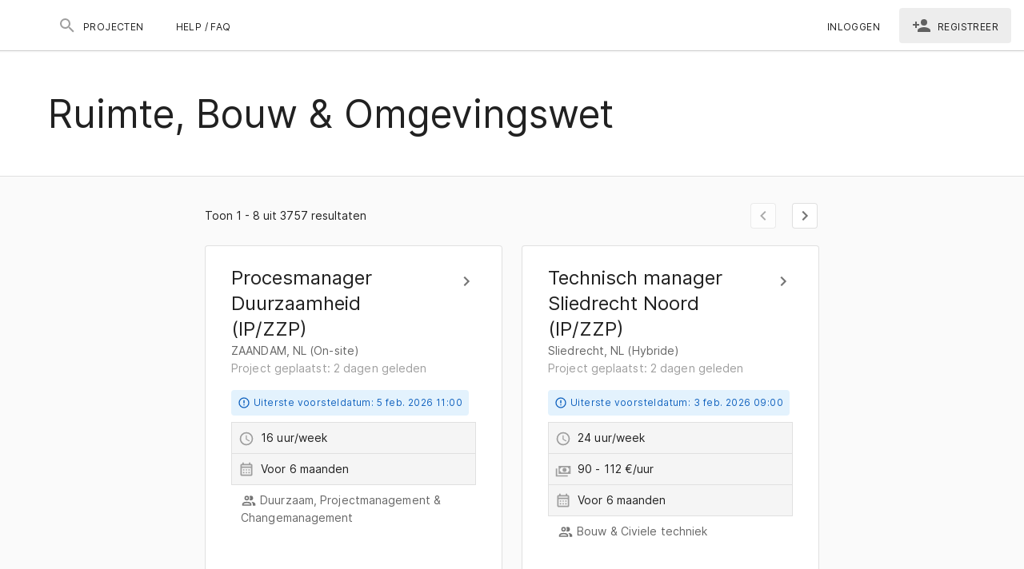

--- FILE ---
content_type: application/javascript; charset=UTF-8
request_url: https://gemeenteprojecten.talent-pool.com/freelancerdist/6c76670.js
body_size: 4851
content:
!function(e){function c(data){for(var c,d,t=data[0],o=data[1],l=data[2],i=0,h=[];i<t.length;i++)d=t[i],Object.prototype.hasOwnProperty.call(r,d)&&r[d]&&h.push(r[d][0]),r[d]=0;for(c in o)Object.prototype.hasOwnProperty.call(o,c)&&(e[c]=o[c]);for(m&&m(data);h.length;)h.shift()();return n.push.apply(n,l||[]),f()}function f(){for(var e,i=0;i<n.length;i++){for(var c=n[i],f=!0,d=1;d<c.length;d++){var t=c[d];0!==r[t]&&(f=!1)}f&&(n.splice(i--,1),e=o(o.s=c[0]))}return e}var d={},t={192:0},r={192:0},n=[];function o(c){if(d[c])return d[c].exports;var f=d[c]={i:c,l:!1,exports:{}};return e[c].call(f.exports,f,f.exports,o),f.l=!0,f.exports}o.e=function(e){var c=[],f=function(){try{return document.createElement("link").relList.supports("preload")}catch(e){return!1}}();t[e]?c.push(t[e]):0!==t[e]&&{0:1,2:1,3:1,4:1,5:1,6:1,7:1,8:1,9:1,10:1,12:1,13:1,14:1,15:1,16:1,17:1,18:1,19:1,21:1,22:1,24:1,25:1,26:1,27:1,29:1,30:1,31:1,32:1,33:1,34:1,35:1,43:1,44:1,47:1,49:1,51:1,52:1,55:1,58:1,59:1,61:1,62:1,63:1,64:1,65:1,66:1,67:1,68:1,69:1,70:1,71:1,72:1,76:1,77:1,78:1,80:1,81:1,82:1,83:1,84:1,91:1,94:1,95:1,96:1,98:1,99:1,102:1,109:1,110:1,111:1,112:1,115:1,116:1,117:1,118:1,120:1,122:1,128:1,129:1,130:1,131:1,133:1,135:1,137:1,139:1,141:1,143:1,144:1,146:1,151:1,153:1,155:1,157:1,158:1,159:1,160:1,161:1,164:1,165:1,166:1,171:1,172:1,174:1,175:1,176:1,177:1,179:1,180:1,182:1,185:1,186:1,187:1,188:1,190:1,194:1,195:1,197:1,198:1,199:1,200:1,201:1,202:1,203:1,204:1,205:1,206:1}[e]&&c.push(t[e]=new Promise((function(c,d){for(var r="css/"+{0:"210aa0d",1:"31d6cfe",2:"be525f6",3:"888ae69",4:"9cff027",5:"e77ef5e",6:"2474d7e",7:"89360a1",8:"f51d40e",9:"15076a9",10:"f869b2b",11:"31d6cfe",12:"72a473b",13:"89360a1",14:"fafe0d3",15:"035d478",16:"4c68ae8",17:"bd287d9",18:"8a54e52",19:"54090a0",20:"31d6cfe",21:"1fc9018",22:"79a5493",23:"31d6cfe",24:"fafe0d3",25:"4425021",26:"1590178",27:"f2f3251",28:"31d6cfe",29:"d152f18",30:"5c26525",31:"ea77941",32:"fb340a3",33:"0bc3bdb",34:"32ea3ea",35:"247e422",36:"31d6cfe",37:"31d6cfe",38:"31d6cfe",39:"31d6cfe",40:"31d6cfe",41:"31d6cfe",42:"31d6cfe",43:"249b990",44:"584d768",45:"31d6cfe",46:"31d6cfe",47:"2a5c976",48:"31d6cfe",49:"f2f3251",50:"31d6cfe",51:"247e422",52:"247e422",53:"31d6cfe",54:"31d6cfe",55:"a461dc0",56:"31d6cfe",57:"31d6cfe",58:"caada88",59:"5cdafea",60:"31d6cfe",61:"568f7bb",62:"f1e6d47",63:"e3d200c",64:"8674eb3",65:"247e422",66:"4139132",67:"8674eb3",68:"0b396ab",69:"55c6872",70:"247e422",71:"4139132",72:"2a5c976",73:"31d6cfe",74:"31d6cfe",75:"31d6cfe",76:"249b990",77:"9568a4f",78:"8fb9052",79:"31d6cfe",80:"11e5017",81:"ae8a754",82:"f869b2b",83:"fb340a3",84:"247e422",85:"31d6cfe",86:"31d6cfe",87:"31d6cfe",90:"31d6cfe",91:"3cbf963",92:"31d6cfe",93:"31d6cfe",94:"249b990",95:"249b990",96:"249b990",97:"31d6cfe",98:"2a5c976",99:"249b990",100:"31d6cfe",101:"31d6cfe",102:"89360a1",103:"31d6cfe",104:"31d6cfe",105:"31d6cfe",106:"31d6cfe",107:"31d6cfe",108:"31d6cfe",109:"0b396ab",110:"6ffe5c8",111:"cc42040",112:"f17eea4",113:"31d6cfe",114:"31d6cfe",115:"2682850",116:"d8658d5",117:"887cd67",118:"cc42040",119:"31d6cfe",120:"249b990",121:"31d6cfe",122:"12e6d98",123:"31d6cfe",124:"31d6cfe",125:"31d6cfe",126:"31d6cfe",127:"31d6cfe",128:"3f1c326",129:"f2f3251",130:"c548fea",131:"ee38bc1",132:"31d6cfe",133:"02bf46b",134:"31d6cfe",135:"a9fbe20",136:"31d6cfe",137:"249b990",138:"31d6cfe",139:"dcfc878",140:"31d6cfe",141:"249b990",142:"31d6cfe",143:"75af98e",144:"249b990",145:"31d6cfe",146:"176617d",147:"31d6cfe",148:"31d6cfe",149:"31d6cfe",150:"31d6cfe",151:"50ce5d3",152:"31d6cfe",153:"ce46348",154:"31d6cfe",155:"249b990",156:"31d6cfe",157:"12e6d98",158:"0b396ab",159:"55c6872",160:"4139132",161:"dcfc878",162:"31d6cfe",163:"31d6cfe",164:"99eaaa5",165:"225e21e",166:"68e8ae2",167:"31d6cfe",168:"31d6cfe",169:"31d6cfe",170:"31d6cfe",171:"a3b68d5",172:"ea4c6e5",173:"31d6cfe",174:"2e1a576",175:"9b7f8d7",176:"dcfc878",177:"3fdc163",178:"31d6cfe",179:"abf4736",180:"f61547a",181:"31d6cfe",182:"176617d",183:"31d6cfe",184:"31d6cfe",185:"176617d",186:"e543cef",187:"176617d",188:"176617d",189:"31d6cfe",190:"8925c5d",191:"31d6cfe",194:"6932be8",195:"16a3c3e",196:"31d6cfe",197:"6ffe5c8",198:"0b396ab",199:"40e51e8",200:"0367035",201:"89360a1",202:"5cdafea",203:"5c26525",204:"caada88",205:"e3d200c",206:"9568a4f",207:"31d6cfe",208:"31d6cfe",209:"31d6cfe",210:"31d6cfe",211:"31d6cfe",212:"31d6cfe",213:"31d6cfe",214:"31d6cfe",215:"31d6cfe",216:"31d6cfe",217:"31d6cfe",218:"31d6cfe",219:"31d6cfe",220:"31d6cfe",221:"31d6cfe",222:"31d6cfe",223:"31d6cfe",224:"31d6cfe",225:"31d6cfe",226:"31d6cfe",227:"31d6cfe",228:"31d6cfe",229:"31d6cfe",230:"31d6cfe",231:"31d6cfe",232:"31d6cfe",233:"31d6cfe",234:"31d6cfe",235:"31d6cfe",236:"31d6cfe",237:"31d6cfe",238:"31d6cfe",239:"31d6cfe",240:"31d6cfe",241:"31d6cfe",242:"31d6cfe",243:"31d6cfe",244:"31d6cfe",245:"31d6cfe",246:"31d6cfe",247:"31d6cfe",248:"31d6cfe",249:"31d6cfe",250:"31d6cfe",251:"31d6cfe",252:"31d6cfe",253:"31d6cfe",254:"31d6cfe",255:"31d6cfe",256:"31d6cfe",257:"31d6cfe",258:"31d6cfe",259:"31d6cfe",260:"31d6cfe"}[e]+".css",n=o.p+r,l=document.getElementsByTagName("link"),i=0;i<l.length;i++){var h=(y=l[i]).getAttribute("data-href")||y.getAttribute("href");if(!("stylesheet"!==y.rel&&"preload"!==y.rel||h!==r&&h!==n))return c()}var m=document.getElementsByTagName("style");for(i=0;i<m.length;i++){var y;if((h=(y=m[i]).getAttribute("data-href"))===r||h===n)return c()}var v=document.createElement("link");v.rel=f?"preload":"stylesheet",f?v.as="style":v.type="text/css",v.onload=c,v.onerror=function(c){var f=c&&c.target&&c.target.src||n,r=new Error("Loading CSS chunk "+e+" failed.\n("+f+")");r.code="CSS_CHUNK_LOAD_FAILED",r.request=f,delete t[e],v.parentNode.removeChild(v),d(r)},v.href=n,document.getElementsByTagName("head")[0].appendChild(v)})).then((function(){if(t[e]=0,f){var c=document.createElement("link");c.href=o.p+"css/"+{0:"210aa0d",1:"31d6cfe",2:"be525f6",3:"888ae69",4:"9cff027",5:"e77ef5e",6:"2474d7e",7:"89360a1",8:"f51d40e",9:"15076a9",10:"f869b2b",11:"31d6cfe",12:"72a473b",13:"89360a1",14:"fafe0d3",15:"035d478",16:"4c68ae8",17:"bd287d9",18:"8a54e52",19:"54090a0",20:"31d6cfe",21:"1fc9018",22:"79a5493",23:"31d6cfe",24:"fafe0d3",25:"4425021",26:"1590178",27:"f2f3251",28:"31d6cfe",29:"d152f18",30:"5c26525",31:"ea77941",32:"fb340a3",33:"0bc3bdb",34:"32ea3ea",35:"247e422",36:"31d6cfe",37:"31d6cfe",38:"31d6cfe",39:"31d6cfe",40:"31d6cfe",41:"31d6cfe",42:"31d6cfe",43:"249b990",44:"584d768",45:"31d6cfe",46:"31d6cfe",47:"2a5c976",48:"31d6cfe",49:"f2f3251",50:"31d6cfe",51:"247e422",52:"247e422",53:"31d6cfe",54:"31d6cfe",55:"a461dc0",56:"31d6cfe",57:"31d6cfe",58:"caada88",59:"5cdafea",60:"31d6cfe",61:"568f7bb",62:"f1e6d47",63:"e3d200c",64:"8674eb3",65:"247e422",66:"4139132",67:"8674eb3",68:"0b396ab",69:"55c6872",70:"247e422",71:"4139132",72:"2a5c976",73:"31d6cfe",74:"31d6cfe",75:"31d6cfe",76:"249b990",77:"9568a4f",78:"8fb9052",79:"31d6cfe",80:"11e5017",81:"ae8a754",82:"f869b2b",83:"fb340a3",84:"247e422",85:"31d6cfe",86:"31d6cfe",87:"31d6cfe",90:"31d6cfe",91:"3cbf963",92:"31d6cfe",93:"31d6cfe",94:"249b990",95:"249b990",96:"249b990",97:"31d6cfe",98:"2a5c976",99:"249b990",100:"31d6cfe",101:"31d6cfe",102:"89360a1",103:"31d6cfe",104:"31d6cfe",105:"31d6cfe",106:"31d6cfe",107:"31d6cfe",108:"31d6cfe",109:"0b396ab",110:"6ffe5c8",111:"cc42040",112:"f17eea4",113:"31d6cfe",114:"31d6cfe",115:"2682850",116:"d8658d5",117:"887cd67",118:"cc42040",119:"31d6cfe",120:"249b990",121:"31d6cfe",122:"12e6d98",123:"31d6cfe",124:"31d6cfe",125:"31d6cfe",126:"31d6cfe",127:"31d6cfe",128:"3f1c326",129:"f2f3251",130:"c548fea",131:"ee38bc1",132:"31d6cfe",133:"02bf46b",134:"31d6cfe",135:"a9fbe20",136:"31d6cfe",137:"249b990",138:"31d6cfe",139:"dcfc878",140:"31d6cfe",141:"249b990",142:"31d6cfe",143:"75af98e",144:"249b990",145:"31d6cfe",146:"176617d",147:"31d6cfe",148:"31d6cfe",149:"31d6cfe",150:"31d6cfe",151:"50ce5d3",152:"31d6cfe",153:"ce46348",154:"31d6cfe",155:"249b990",156:"31d6cfe",157:"12e6d98",158:"0b396ab",159:"55c6872",160:"4139132",161:"dcfc878",162:"31d6cfe",163:"31d6cfe",164:"99eaaa5",165:"225e21e",166:"68e8ae2",167:"31d6cfe",168:"31d6cfe",169:"31d6cfe",170:"31d6cfe",171:"a3b68d5",172:"ea4c6e5",173:"31d6cfe",174:"2e1a576",175:"9b7f8d7",176:"dcfc878",177:"3fdc163",178:"31d6cfe",179:"abf4736",180:"f61547a",181:"31d6cfe",182:"176617d",183:"31d6cfe",184:"31d6cfe",185:"176617d",186:"e543cef",187:"176617d",188:"176617d",189:"31d6cfe",190:"8925c5d",191:"31d6cfe",194:"6932be8",195:"16a3c3e",196:"31d6cfe",197:"6ffe5c8",198:"0b396ab",199:"40e51e8",200:"0367035",201:"89360a1",202:"5cdafea",203:"5c26525",204:"caada88",205:"e3d200c",206:"9568a4f",207:"31d6cfe",208:"31d6cfe",209:"31d6cfe",210:"31d6cfe",211:"31d6cfe",212:"31d6cfe",213:"31d6cfe",214:"31d6cfe",215:"31d6cfe",216:"31d6cfe",217:"31d6cfe",218:"31d6cfe",219:"31d6cfe",220:"31d6cfe",221:"31d6cfe",222:"31d6cfe",223:"31d6cfe",224:"31d6cfe",225:"31d6cfe",226:"31d6cfe",227:"31d6cfe",228:"31d6cfe",229:"31d6cfe",230:"31d6cfe",231:"31d6cfe",232:"31d6cfe",233:"31d6cfe",234:"31d6cfe",235:"31d6cfe",236:"31d6cfe",237:"31d6cfe",238:"31d6cfe",239:"31d6cfe",240:"31d6cfe",241:"31d6cfe",242:"31d6cfe",243:"31d6cfe",244:"31d6cfe",245:"31d6cfe",246:"31d6cfe",247:"31d6cfe",248:"31d6cfe",249:"31d6cfe",250:"31d6cfe",251:"31d6cfe",252:"31d6cfe",253:"31d6cfe",254:"31d6cfe",255:"31d6cfe",256:"31d6cfe",257:"31d6cfe",258:"31d6cfe",259:"31d6cfe",260:"31d6cfe"}[e]+".css",c.rel="stylesheet",c.type="text/css",document.body.appendChild(c)}})));var d=r[e];if(0!==d)if(d)c.push(d[2]);else{var n=new Promise((function(c,f){d=r[e]=[c,f]}));c.push(d[2]=n);var l,script=document.createElement("script");script.charset="utf-8",script.timeout=120,o.nc&&script.setAttribute("nonce",o.nc),script.src=function(e){return o.p+""+{0:"7890230",1:"56d2135",2:"b37b7d1",3:"880c6cf",4:"bd4dd42",5:"b716ee9",6:"dcbaff5",7:"daa65a5",8:"30d694d",9:"39982f5",10:"1519363",11:"ce3086e",12:"6770958",13:"2d54471",14:"32107ee",15:"d9d06ad",16:"c62dcc7",17:"b03ddc0",18:"a019240",19:"2f112ca",20:"0e00ae8",21:"b52e678",22:"ebba982",23:"b33ed45",24:"57f6605",25:"430dc51",26:"4293dce",27:"eb6fc35",28:"49fa2d9",29:"52e449d",30:"3eef61c",31:"36581da",32:"b711bfb",33:"3fc55a0",34:"4a69a49",35:"aa46cf8",36:"c9d8bc7",37:"39dc0d8",38:"e3ba312",39:"ada374c",40:"f6098f6",41:"6e84297",42:"0de5abf",43:"02fbc0a",44:"bd6300a",45:"1ddfbbc",46:"25a257f",47:"0e962c2",48:"3006558",49:"7924320",50:"e5ac0a1",51:"f2bed15",52:"e1231ee",53:"5e74286",54:"ff89c60",55:"fedb960",56:"e434ec1",57:"c90f8b5",58:"b340053",59:"83cc03e",60:"8716347",61:"88ae14f",62:"518fa0c",63:"bce8ffb",64:"2c85834",65:"2819265",66:"a007b05",67:"e87064d",68:"1bc46ba",69:"b5d11e0",70:"bbe4d8a",71:"b6d35b5",72:"5d9d68a",73:"f2caef6",74:"fbd9540",75:"6b05612",76:"af26d5b",77:"dc83dd5",78:"6c4228d",79:"9999a77",80:"290a39f",81:"6b6d4fe",82:"ee4a184",83:"28cd970",84:"53666a9",85:"5331293",86:"4d135cf",87:"791a494",90:"09bddfa",91:"ef01e45",92:"9a09d78",93:"06e73cb",94:"c69102e",95:"5dd4073",96:"13da1f7",97:"9be01b8",98:"ce226b4",99:"aa61550",100:"5f9070a",101:"dbd0bfc",102:"6989a37",103:"2579852",104:"4531346",105:"72fa7b3",106:"3d94107",107:"5e0da84",108:"fa24237",109:"c785159",110:"367fe2d",111:"988909f",112:"6eceeda",113:"60d0524",114:"963f39e",115:"d512551",116:"430ec6b",117:"51fb2a1",118:"62eedd9",119:"3eab57f",120:"40236b8",121:"9a17428",122:"1b720ce",123:"0dce55f",124:"2680206",125:"cc6f61b",126:"5748dc9",127:"a4e7160",128:"b516bfe",129:"289f301",130:"e8eb54a",131:"064ee34",132:"285463f",133:"5be6864",134:"5ad8e11",135:"e328fca",136:"82f7984",137:"e6dd7bf",138:"47549d9",139:"372bc22",140:"b0f77f7",141:"6e49dd6",142:"50ecb09",143:"1bc86c2",144:"576cf91",145:"26acf2d",146:"1c2c464",147:"c189e23",148:"c521f80",149:"44d960e",150:"690ec27",151:"48b2f1b",152:"36b92b3",153:"bee42a5",154:"41a4850",155:"44b1d97",156:"629ac07",157:"970c233",158:"4608eb7",159:"ebd0e66",160:"4f9f610",161:"fbd3797",162:"d4f4a2d",163:"1c839fe",164:"262de97",165:"ba1273f",166:"1d3e9c5",167:"3934005",168:"3253e5b",169:"d8e3ab3",170:"80eb3ee",171:"478112e",172:"07ea5dc",173:"6b7f4ee",174:"db08ba9",175:"efe5b89",176:"65457e2",177:"71f2370",178:"f5aac9b",179:"b069a09",180:"1c762b3",181:"e7f5367",182:"fb04d05",183:"bd9ec12",184:"0e5b8e4",185:"1f249fd",186:"bbc37c7",187:"f958083",188:"5bded90",189:"f39063d",190:"9e1e972",191:"7527eff",194:"d445162",195:"9d46913",196:"9dac5ac",197:"454b02a",198:"745b92e",199:"56c3b76",200:"e9cbaa8",201:"b7cd6aa",202:"fcc2dd1",203:"71a4330",204:"2b7ca44",205:"ae30a43",206:"a7f6633",207:"bb6ecd3",208:"5aefd20",209:"250d41d",210:"837399e",211:"5a0884b",212:"d32a558",213:"bfcdc8f",214:"1f9a4e4",215:"6a96aa0",216:"7631006",217:"2e98eb9",218:"46652ec",219:"c29441c",220:"740e676",221:"da2feb7",222:"a74d74c",223:"a63e2d5",224:"e9ec2f2",225:"7af4ed2",226:"77b2e1c",227:"c445db5",228:"ac98756",229:"bc90f2a",230:"f1c934d",231:"c9a6c5e",232:"a33eab7",233:"d864451",234:"a997847",235:"c8d2835",236:"5e2d06a",237:"e1a989c",238:"67c7511",239:"7221b70",240:"450bd22",241:"5bbc3b4",242:"aef5e50",243:"1c021d2",244:"86c6dc0",245:"2f05123",246:"fb00c64",247:"495774e",248:"d251d31",249:"f79958f",250:"d04ca4d",251:"b556115",252:"0939bc6",253:"d44f384",254:"7b1051f",255:"655ed22",256:"380ab76",257:"b7eb70c",258:"3e70952",259:"b302bb7",260:"94e831c"}[e]+".js"}(e);var h=new Error;l=function(c){script.onerror=script.onload=null,clearTimeout(m);var f=r[e];if(0!==f){if(f){var d=c&&("load"===c.type?"missing":c.type),t=c&&c.target&&c.target.src;h.message="Loading chunk "+e+" failed.\n("+d+": "+t+")",h.name="ChunkLoadError",h.type=d,h.request=t,f[1](h)}r[e]=void 0}};var m=setTimeout((function(){l({type:"timeout",target:script})}),12e4);script.onerror=script.onload=l,document.head.appendChild(script)}return Promise.all(c)},o.m=e,o.c=d,o.d=function(e,c,f){o.o(e,c)||Object.defineProperty(e,c,{enumerable:!0,get:f})},o.r=function(e){"undefined"!=typeof Symbol&&Symbol.toStringTag&&Object.defineProperty(e,Symbol.toStringTag,{value:"Module"}),Object.defineProperty(e,"__esModule",{value:!0})},o.t=function(e,c){if(1&c&&(e=o(e)),8&c)return e;if(4&c&&"object"==typeof e&&e&&e.__esModule)return e;var f=Object.create(null);if(o.r(f),Object.defineProperty(f,"default",{enumerable:!0,value:e}),2&c&&"string"!=typeof e)for(var d in e)o.d(f,d,function(c){return e[c]}.bind(null,d));return f},o.n=function(e){var c=e&&e.__esModule?function(){return e.default}:function(){return e};return o.d(c,"a",c),c},o.o=function(object,e){return Object.prototype.hasOwnProperty.call(object,e)},o.p="/freelancerdist/",o.oe=function(e){throw console.error(e),e};var l=window.webpackJsonp=window.webpackJsonp||[],h=l.push.bind(l);l.push=c,l=l.slice();for(var i=0;i<l.length;i++)c(l[i]);var m=h;f()}([]);
//# sourceMappingURL=6c76670.js.map

--- FILE ---
content_type: application/javascript; charset=UTF-8
request_url: https://gemeenteprojecten.talent-pool.com/freelancerdist/fb04d05.js
body_size: 4048
content:
(window.webpackJsonp=window.webpackJsonp||[]).push([[182,99,146,148,149],{1037:function(t,e,n){n(10)({target:"Number",stat:!0,nonConfigurable:!0,nonWritable:!0},{MAX_SAFE_INTEGER:9007199254740991})},1054:function(t,e,n){t.exports={}},1139:function(t,e,n){"use strict";n.r(e);var r=n(953),l=n(952),o=n(960),c={name:"SearchHeader",props:{pageName:{type:String,required:!0},pageDescription:{type:String,required:!0}}},h=n(33),component=Object(h.a)(c,(function(){var t=this,e=t._self._c;return e("div",[t.pageDescription?[e(l.a,{staticClass:"justify-space-between py-10"},[e(r.a,{attrs:{cols:"12",md:"6"}},[e("h1",{staticClass:"text-h3"},[t._v(t._s(t.pageName))])]),t._v(" "),e(o.a),t._v(" "),e(r.a,{attrs:{cols:"12",md:"6"}},[e("p",[t._v(t._s(t.pageDescription))])])],1)]:[e("h1",{staticClass:"text-h3 py-10"},[t._v(t._s(t.pageName))])]],2)}),[],!1,null,null,null);e.default=component.exports},1140:function(t,e,n){"use strict";n.r(e);var r=n(978),l=n(886),o=n(118),c={name:"SearchBanner"},h=n(33),component=Object(h.a)(c,(function(){var t=this,e=t._self._c;return e(o.a,{attrs:{color:"white"}},[e(r.a,[t._t("image"),t._v(" "),t._t("header")],2),t._v(" "),e(l.a)],1)}),[],!1,null,null,null);e.default=component.exports},1145:function(t,e,n){"use strict";n(8),n(9),n(7),n(13),n(6),n(14);var r=n(19),l=n(0),o=(n(32),n(1037),n(24),n(60),n(2),n(36),n(40),n(1054),n(73)),c=n(173),h=n(43),f=n(482),v=n(29),d=n(16);function m(object,t){var e=Object.keys(object);if(Object.getOwnPropertySymbols){var n=Object.getOwnPropertySymbols(object);t&&(n=n.filter((function(t){return Object.getOwnPropertyDescriptor(object,t).enumerable}))),e.push.apply(e,n)}return e}e.a=Object(d.a)(h.a,Object(f.a)({onVisible:["init"]}),v.a).extend({name:"v-pagination",directives:{Resize:c.a},props:{circle:Boolean,disabled:Boolean,length:{type:Number,default:0,validator:function(t){return t%1==0}},nextIcon:{type:String,default:"$next"},prevIcon:{type:String,default:"$prev"},totalVisible:[Number,String],value:{type:Number,default:0},pageAriaLabel:{type:String,default:"$vuetify.pagination.ariaLabel.page"},currentPageAriaLabel:{type:String,default:"$vuetify.pagination.ariaLabel.currentPage"},previousAriaLabel:{type:String,default:"$vuetify.pagination.ariaLabel.previous"},nextAriaLabel:{type:String,default:"$vuetify.pagination.ariaLabel.next"},wrapperAriaLabel:{type:String,default:"$vuetify.pagination.ariaLabel.wrapper"}},data:function(){return{maxButtons:0,selected:null}},computed:{classes:function(){return function(t){for(var i=1;i<arguments.length;i++){var source=null!=arguments[i]?arguments[i]:{};i%2?m(Object(source),!0).forEach((function(e){Object(l.a)(t,e,source[e])})):Object.getOwnPropertyDescriptors?Object.defineProperties(t,Object.getOwnPropertyDescriptors(source)):m(Object(source)).forEach((function(e){Object.defineProperty(t,e,Object.getOwnPropertyDescriptor(source,e))}))}return t}({"v-pagination":!0,"v-pagination--circle":this.circle,"v-pagination--disabled":this.disabled},this.themeClasses)},items:function(){var t=parseInt(this.totalVisible,10);if(0===t||isNaN(this.length)||this.length>Number.MAX_SAFE_INTEGER)return[];var e=Math.min(Math.max(0,t)||this.length,Math.max(0,this.maxButtons)||this.length,this.length);if(this.length<=e)return this.range(1,this.length);var n=e%2==0?1:0,l=Math.floor(e/2),o=this.length-l+1+n;if(this.value>l&&this.value<o){var c=this.length,h=this.value-l+2,f=this.value+l-2-n,v=f+1===c-1?f+1:"...";return[1,h-1==2?2:"..."].concat(Object(r.a)(this.range(h,f)),[v,this.length])}if(this.value===l){var d=this.value+l-1-n;return[].concat(Object(r.a)(this.range(1,d)),["...",this.length])}if(this.value===o){var m=this.value-l+1;return[1,"..."].concat(Object(r.a)(this.range(m,this.length)))}return[].concat(Object(r.a)(this.range(1,l)),["..."],Object(r.a)(this.range(o,this.length)))}},watch:{value:function(){this.init()}},beforeMount:function(){this.init()},methods:{init:function(){var t=this;this.selected=null,this.onResize(),this.$nextTick(this.onResize),setTimeout((function(){return t.selected=t.value}),100)},onResize:function(){var t=this.$el&&this.$el.parentElement?this.$el.parentElement.clientWidth:window.innerWidth;this.maxButtons=Math.floor((t-96)/42)},next:function(t){t.preventDefault(),this.$emit("input",this.value+1),this.$emit("next")},previous:function(t){t.preventDefault(),this.$emit("input",this.value-1),this.$emit("previous")},range:function(t,e){for(var n=[],i=t=t>0?t:1;i<=e;i++)n.push(i);return n},genIcon:function(t,e,n,r,label){return t("li",[t("button",{staticClass:"v-pagination__navigation",class:{"v-pagination__navigation--disabled":n},attrs:{disabled:n,type:"button","aria-label":label},on:n?{}:{click:r}},[t(o.a,[e])])])},genItem:function(t,i){var e=this,n=i===this.value&&(this.color||"primary"),r=i===this.value,l=r?this.currentPageAriaLabel:this.pageAriaLabel;return t("button",this.setBackgroundColor(n,{staticClass:"v-pagination__item",class:{"v-pagination__item--active":i===this.value},attrs:{type:"button","aria-current":r,"aria-label":this.$vuetify.lang.t(l,i)},on:{click:function(){return e.$emit("input",i)}}}),[i.toString()])},genItems:function(t){var e=this;return this.items.map((function(i,n){return t("li",{key:n},[isNaN(Number(i))?t("span",{class:"v-pagination__more"},[i.toString()]):e.genItem(t,i)])}))},genList:function(t,e){return t("ul",{directives:[{modifiers:{quiet:!0},name:"resize",value:this.onResize}],class:this.classes},e)}},render:function(t){var e=[this.genIcon(t,this.$vuetify.rtl?this.nextIcon:this.prevIcon,this.value<=1,this.previous,this.$vuetify.lang.t(this.previousAriaLabel)),this.genItems(t),this.genIcon(t,this.$vuetify.rtl?this.prevIcon:this.nextIcon,this.value>=this.length,this.next,this.$vuetify.lang.t(this.nextAriaLabel))];return t("nav",{attrs:{role:"navigation","aria-label":this.$vuetify.lang.t(this.wrapperAriaLabel)}},[this.genList(t,e)])}})},1420:function(t,e,n){"use strict";n.r(e);var r=n(450),l=n(953),o=n(978),c=n(952),h=(n(44),n(27),n(3)),f=(n(50),n(74),n(2),n(32),n(12)),v=n(1004),d={name:"Category",layout:"portal",auth:!1,middleware:["public-search-disabled","search-redirect"],asyncData:function(t){return Object(h.a)(regeneratorRuntime.mark((function e(){var n,r,l,o,c,h,d,m,y,O,$,j,x,_;return regeneratorRuntime.wrap((function(e){for(;;)switch(e.prev=e.next){case 0:if(n=t.app,r=t.route,l=t.store,o=t.params,c=t.redirect,h=t.error,d=l.state.publicSearch.allCategories,m=d.find((function(t){return t.id===Number(o.id)}))){e.next=5;break}return e.abrupt("return",c(n.$link.projectSearch()));case 5:return e.prev=5,e.next=8,Object(v.e)({pageSize:8,context:n,type:f.z.PUBLIC,typedQuery:f.B.CATEGORIES,route:r});case 8:return y=e.sent,O=y.currentOffset,$=y.results,j=y.total,O&&O>=j&&n.$resetPage(r.query),l.commit("SEO_INDEX",0!==j),e.abrupt("return",{pageImage:n.$cmsImage(m),pageName:n.$cmsTranslation(m,"name"),pageDescription:n.$cmsTranslation(m,"description"),listResults:$,listResultsTotal:j,currentOffset:O});case 17:e.prev=17,e.t0=e.catch(5),h({statusCode:null===(x=e.t0.response)||void 0===x?void 0:x.status,message:null===(_=e.t0.response)||void 0===_?void 0:_.statusText});case 20:case"end":return e.stop()}}),e,null,[[5,17]])})))()},head:function(){var t=this.$store.state.clientContext.name;return this.$headMetaTags({title:this.$t("talent.global.search.category.meta.title",{category:this.$t(this.pageName),client:this.$capitalize(t)}),keywords:this.$t("talent.global.search.category.meta.keywords",{category:this.$t(this.pageName),client:this.$capitalize(t)}),description:this.$t("talent.global.search.category.meta.description",{category:this.$t(this.pageName),client:this.$capitalize(t)})})},computed:{bannerTitle:function(){return this.$t("talent.global.search.categories.title",{category:this.$t(this.pageName)})},totalVisible:function(){return 8}},watchQuery:[f.m.PAGE]},m=n(33),component=Object(m.a)(d,(function(){var t=this,e=t._self._c;return e("div",[e("search-banner",{scopedSlots:t._u([["pvhxx","gemeente","jnjsg"].includes(t.$store.state.clientContext.name)?null:{key:"image",fn:function(){return[t.pageImage?e(c.a,{staticClass:"justify-center",attrs:{"no-gutters":""}},[e(l.a,{staticClass:"mt-lg-8",attrs:{cols:"12",md:"12"}},[e(r.a,{attrs:{elevation:"0"}},[e("NuxtImg",{staticStyle:{"max-height":"320px","max-width":"100%","object-fit":"cover"},attrs:{src:t.pageImage,alt:t.pageName,width:"1220"}})],1)],1)],1):t._e()]},proxy:!0},{key:"header",fn:function(){return[e("search-header",{attrs:{"page-description":t.$t(t.pageDescription),"page-name":t.bannerTitle}})]},proxy:!0}],null,!0)}),t._v(" "),e(o.a,[e("results",{attrs:{results:t.listResults,"results-total":t.listResultsTotal,offset:t.currentOffset,"total-visible":t.totalVisible,"show-columns":""},on:{"update:offset":function(e){t.currentOffset=e}}})],1)],1)}),[],!1,null,null,null);e.default=component.exports;installComponents(component,{SearchHeader:n(1139).default,SearchBanner:n(1140).default,Results:n(1115).default})},981:function(t,e,n){t.exports={}},986:function(t,e,n){"use strict";n(8),n(9),n(13),n(6),n(14);var r=n(28),l=n(0),o=(n(2),n(7),n(981),n(16)),c=n(191),h=n(73),f=n(43),v=n(210),d=n(29),m=n(71),y=n(141),O=n(296),$=n(23);function j(object,t){var e=Object.keys(object);if(Object.getOwnPropertySymbols){var n=Object.getOwnPropertySymbols(object);t&&(n=n.filter((function(t){return Object.getOwnPropertyDescriptor(object,t).enumerable}))),e.push.apply(e,n)}return e}function x(t){for(var i=1;i<arguments.length;i++){var source=null!=arguments[i]?arguments[i]:{};i%2?j(Object(source),!0).forEach((function(e){Object(l.a)(t,e,source[e])})):Object.getOwnPropertyDescriptors?Object.defineProperties(t,Object.getOwnPropertyDescriptors(source)):j(Object(source)).forEach((function(e){Object.defineProperty(t,e,Object.getOwnPropertyDescriptor(source,e))}))}return t}e.a=Object(o.a)(f.a,O.a,y.a,d.a,Object(v.a)("chipGroup"),Object(m.b)("inputValue")).extend({name:"v-chip",props:{active:{type:Boolean,default:!0},activeClass:{type:String,default:function(){return this.chipGroup?this.chipGroup.activeClass:""}},close:Boolean,closeIcon:{type:String,default:"$delete"},closeLabel:{type:String,default:"$vuetify.close"},disabled:Boolean,draggable:Boolean,filter:Boolean,filterIcon:{type:String,default:"$complete"},label:Boolean,link:Boolean,outlined:Boolean,pill:Boolean,tag:{type:String,default:"span"},textColor:String,value:null},data:function(){return{proxyClass:"v-chip--active"}},computed:{classes:function(){return x(x(x(x({"v-chip":!0},y.a.options.computed.classes.call(this)),{},{"v-chip--clickable":this.isClickable,"v-chip--disabled":this.disabled,"v-chip--draggable":this.draggable,"v-chip--label":this.label,"v-chip--link":this.isLink,"v-chip--no-color":!this.color,"v-chip--outlined":this.outlined,"v-chip--pill":this.pill,"v-chip--removable":this.hasClose},this.themeClasses),this.sizeableClasses),this.groupClasses)},hasClose:function(){return Boolean(this.close)},isClickable:function(){return Boolean(y.a.options.computed.isClickable.call(this)||this.chipGroup)}},created:function(){var t=this;[["outline","outlined"],["selected","input-value"],["value","active"],["@input","@active.sync"]].forEach((function(e){var n=Object(r.a)(e,2),l=n[0],o=n[1];t.$attrs.hasOwnProperty(l)&&Object($.a)(l,o,t)}))},methods:{click:function(t){this.$emit("click",t),this.chipGroup&&this.toggle()},genFilter:function(){var t=[];return this.isActive&&t.push(this.$createElement(h.a,{staticClass:"v-chip__filter",props:{left:!0}},this.filterIcon)),this.$createElement(c.b,t)},genClose:function(){var t=this;return this.$createElement(h.a,{staticClass:"v-chip__close",props:{right:!0,size:18},attrs:{"aria-label":this.$vuetify.lang.t(this.closeLabel)},on:{click:function(e){e.stopPropagation(),e.preventDefault(),t.$emit("click:close"),t.$emit("update:active",!1)}}},this.closeIcon)},genContent:function(){return this.$createElement("span",{staticClass:"v-chip__content"},[this.filter&&this.genFilter(),this.$slots.default,this.hasClose&&this.genClose()])}},render:function(t){var e=[this.genContent()],n=this.generateRouteLink(),r=n.tag,data=n.data;data.attrs=x(x({},data.attrs),{},{draggable:this.draggable?"true":void 0,tabindex:this.chipGroup&&!this.disabled?0:data.attrs.tabindex}),data.directives.push({name:"show",value:this.active}),data=this.setBackgroundColor(this.color,data);var l=this.textColor||this.outlined&&this.color;return t(r,this.setTextColor(l,data),e)}})}}]);
//# sourceMappingURL=fb04d05.js.map